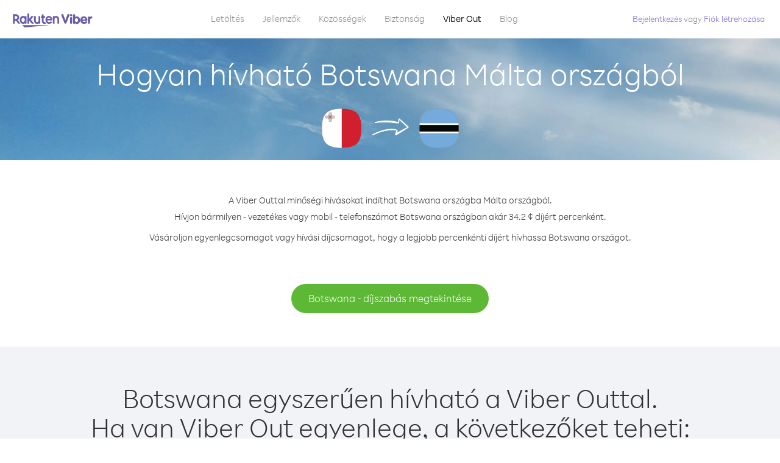

--- FILE ---
content_type: text/html; charset=UTF-8
request_url: https://account.viber.com/hu/how-to-call-botswana?from=malta
body_size: 2335
content:
<!DOCTYPE html>
<html lang="hu">
    <head>
        <title>Hogyan hívható Botswana Málta országból | Viber Out</title>
        <meta name="keywords" content="Hívó alkalmazás, alacsony díjak, olcsó hívások, külföldi hívás, nemzetközi hívás" />
        <meta name="description" content="Ismerje meg, hogyan hívható Botswana Málta országból a Viber használatával. Hívja fel barátait és családját bármilyen vezetékes vagy mobiltelefonszámon a Viberrel, jelentkezzen be ma a Viber.com webhelyen" />
        <meta http-equiv="Content-Type" content="text/html; charset=UTF-8" />
        <meta name="viewport" content="width=device-width, initial-scale=1, minimum-scale=1, maximum-scale=1, user-scalable=no" />
        <meta name="format-detection" content="telephone=no" />
        <meta name="msapplication-tap-highlight" content="no" />
        <link rel="icon" type="image/x-icon" href="/favicon.ico">
        <link rel="apple-touch-icon" href="/img/apple-touch-icon/touch-icon-iphone.png" />
        <link rel="apple-touch-icon" sizes="72x72" href="/img/apple-touch-icon/touch-icon-ipad.png" />
        <link rel="apple-touch-icon" sizes="114x114" href="/img/apple-touch-icon/touch-icon-iphone-retina.png" />
        <link rel="apple-touch-icon" sizes="144x144" href="/img/apple-touch-icon/touch-icon-ipad-retina.png" />
            <meta property="og:title" content="Hogyan hívható Botswana Málta országból | Viber Out" />
    <meta property="og:description" content="Ismerje meg, hogyan hívható Botswana Málta országból a Viber használatával. Hívja fel barátait és családját bármilyen vezetékes vagy mobiltelefonszámon a Viberrel, jelentkezzen be ma a Viber.com webhelyen" />
    <meta property="og:url" content="https://account.viber.com/how-to-call-botswana?from=malta" />
    <meta property="og:image" content="https://account.viber.com/img/splash.jpg" />

    <link rel="alternate" href="https://account.viber.com/how-to-call-botswana?from=malta" hreflang="x-default" />
<link rel="alternate" href="https://account.viber.com/ar/how-to-call-botswana?from=malta" hreflang="ar" />
<link rel="alternate" href="https://account.viber.com/en/how-to-call-botswana?from=malta" hreflang="en" />
<link rel="alternate" href="https://account.viber.com/ja/how-to-call-botswana?from=malta" hreflang="ja" />
<link rel="alternate" href="https://account.viber.com/es/how-to-call-botswana?from=malta" hreflang="es" />
<link rel="alternate" href="https://account.viber.com/it/how-to-call-botswana?from=malta" hreflang="it" />
<link rel="alternate" href="https://account.viber.com/zh/how-to-call-botswana?from=malta" hreflang="zh" />
<link rel="alternate" href="https://account.viber.com/fr/how-to-call-botswana?from=malta" hreflang="fr" />
<link rel="alternate" href="https://account.viber.com/de/how-to-call-botswana?from=malta" hreflang="de" />
<link rel="alternate" href="https://account.viber.com/hu/how-to-call-botswana?from=malta" hreflang="hu" />
<link rel="alternate" href="https://account.viber.com/pt/how-to-call-botswana?from=malta" hreflang="pt" />
<link rel="alternate" href="https://account.viber.com/ru/how-to-call-botswana?from=malta" hreflang="ru" />
<link rel="alternate" href="https://account.viber.com/be/how-to-call-botswana?from=malta" hreflang="be" />
<link rel="alternate" href="https://account.viber.com/th/how-to-call-botswana?from=malta" hreflang="th" />
<link rel="alternate" href="https://account.viber.com/vi/how-to-call-botswana?from=malta" hreflang="vi" />
<link rel="alternate" href="https://account.viber.com/pl/how-to-call-botswana?from=malta" hreflang="pl" />
<link rel="alternate" href="https://account.viber.com/ro/how-to-call-botswana?from=malta" hreflang="ro" />
<link rel="alternate" href="https://account.viber.com/uk/how-to-call-botswana?from=malta" hreflang="uk" />
<link rel="alternate" href="https://account.viber.com/cs/how-to-call-botswana?from=malta" hreflang="cs" />
<link rel="alternate" href="https://account.viber.com/el/how-to-call-botswana?from=malta" hreflang="el" />
<link rel="alternate" href="https://account.viber.com/hr/how-to-call-botswana?from=malta" hreflang="hr" />
<link rel="alternate" href="https://account.viber.com/bg/how-to-call-botswana?from=malta" hreflang="bg" />
<link rel="alternate" href="https://account.viber.com/no/how-to-call-botswana?from=malta" hreflang="no" />
<link rel="alternate" href="https://account.viber.com/sv/how-to-call-botswana?from=malta" hreflang="sv" />
<link rel="alternate" href="https://account.viber.com/my/how-to-call-botswana?from=malta" hreflang="my" />
<link rel="alternate" href="https://account.viber.com/id/how-to-call-botswana?from=malta" hreflang="id" />


        <!--[if lte IE 9]>
        <script type="text/javascript">
            window.location.replace('/browser-update/');
        </script>
        <![endif]-->
        <script type="text/javascript">
            if (navigator.userAgent.match('MSIE 10.0;')) {
                window.location.replace('/browser-update/');
            }
        </script>

    
<!-- Google Tag Manager -->
<script>(function(w,d,s,l,i){w[l]=w[l]||[];w[l].push({'gtm.start':
            new Date().getTime(),event:'gtm.js'});var f=d.getElementsByTagName(s)[0],
            j=d.createElement(s),dl=l!='dataLayer'?'&l='+l:'';j.async=true;j.src=
            'https://www.googletagmanager.com/gtm.js?id='+i+dl;f.parentNode.insertBefore(j,f);
    })(window,document,'script','dataLayer','GTM-5HCVGTP');</script>
<!-- End Google Tag Manager -->

    
    <link href="https://fonts.googleapis.com/css?family=Roboto:100,300,400,700&amp;subset=cyrillic,greek,vietnamese" rel="stylesheet">
    </head>
    <body class="">
        <noscript id="noscript">A Viber.com optimalizált élményének biztosításához engedélyezze a JavaScriptet.</noscript>

        <div id="page"></div>
        
<script>
    window.SERVER_VARIABLES = {"country_destination":{"code":"BW","prefix":"267","additional_prefixes":[],"vat":0,"excluding_vat":false,"name":"Botswana"},"country_origin":{"code":"MT","prefix":"356","additional_prefixes":[],"vat":18,"excluding_vat":false,"name":"M\u00e1lta"},"destination_rate":"34.2 \u00a2","country_page_url":"\/hu\/call-botswana","env":"prod","languages":[{"code":"ar","name":"\u0627\u0644\u0644\u063a\u0629 \u0627\u0644\u0639\u0631\u0628\u064a\u0629","is_active":true,"is_active_client":true},{"code":"en","name":"English","is_active":true,"is_active_client":true},{"code":"ja","name":"\u65e5\u672c\u8a9e","is_active":true,"is_active_client":true},{"code":"es","name":"Espa\u00f1ol","is_active":true,"is_active_client":true},{"code":"it","name":"Italiano","is_active":true,"is_active_client":true},{"code":"zh","name":"\u7b80\u4f53\u4e2d\u6587","is_active":true,"is_active_client":true},{"code":"fr","name":"Fran\u00e7ais","is_active":true,"is_active_client":true},{"code":"de","name":"Deutsch","is_active":true,"is_active_client":true},{"code":"hu","name":"Magyar","is_active":true,"is_active_client":true},{"code":"pt","name":"Portugu\u00eas","is_active":true,"is_active_client":true},{"code":"ru","name":"\u0420\u0443\u0441\u0441\u043a\u0438\u0439","is_active":true,"is_active_client":true},{"code":"be","name":"\u0411\u0435\u043b\u0430\u0440\u0443\u0441\u043a\u0430\u044f","is_active":true,"is_active_client":true},{"code":"th","name":"\u0e20\u0e32\u0e29\u0e32\u0e44\u0e17\u0e22","is_active":true,"is_active_client":true},{"code":"vi","name":"Ti\u1ebfng Vi\u1ec7t","is_active":true,"is_active_client":true},{"code":"pl","name":"Polski","is_active":true,"is_active_client":true},{"code":"ro","name":"Rom\u00e2n\u0103","is_active":true,"is_active_client":true},{"code":"uk","name":"\u0423\u043a\u0440\u0430\u0457\u043d\u0441\u044c\u043a\u0430","is_active":true,"is_active_client":true},{"code":"cs","name":"\u010ce\u0161tina","is_active":true,"is_active_client":true},{"code":"el","name":"\u0395\u03bb\u03bb\u03b7\u03bd\u03b9\u03ba\u03ac","is_active":true,"is_active_client":true},{"code":"hr","name":"Hrvatski","is_active":true,"is_active_client":true},{"code":"bg","name":"\u0411\u044a\u043b\u0433\u0430\u0440\u0441\u043a\u0438","is_active":true,"is_active_client":true},{"code":"no","name":"Norsk","is_active":true,"is_active_client":true},{"code":"sv","name":"Svenska","is_active":true,"is_active_client":true},{"code":"my","name":"\u1019\u103c\u1014\u103a\u1019\u102c","is_active":true,"is_active_client":true},{"code":"id","name":"Bahasa Indonesia","is_active":true,"is_active_client":true}],"language":"hu","isClientLanguage":false,"isAuthenticated":false};
</script>

        
                    <link href="/dist/styles.495fce11622b6f2f03e6.css" media="screen" rel="stylesheet" type="text/css" />
        
            <script src="/dist/how-to-call.bundle.64825068fc4310f48587.js"></script>
    </body>
</html>


--- FILE ---
content_type: application/javascript
request_url: https://account.viber.com/dist/5390.bundle.47f57fe69c85d9d99465.js
body_size: 18173
content:
"use strict";(self.webpackChunk=self.webpackChunk||[]).push([[5390],{65390:function(e,t,a){a.r(t),t.default={0:"Január",1:"Február",2:"Március",3:"Április",4:"Május",5:"Június",6:"Július",7:"Augusztus",8:"Szeptember",9:"Október",10:"November",11:"December","Export to Excel":"Exportálás Excelbe","Your Balance":"Egyenlege","Learn more about Viber Out":"További tudnivalók a Viber Out alkalmazásról","Name(person)":"Név","Please enter correct Email":"Adjon meg egy helyes e-mail címet",Unknown:"Ismeretlen","Old Password:":"Régi jelszó:","New Password:":"Új jelszó:","Retype New Password:":"Új jelszó újra:",To:"Címzett","Total Amount":"Teljes összeg",Date:"Dátum","Order #":"Rendelés sz.",Amount:"Mennyiség","No payment method":"Nincs fizetési mód","The password you entered is incorrect. Please try again.":"A megadott jelszó hibás. Próbálja újra.","Password must contain 6 to 20 characters.":"A jelszónak 6-20 karaktert kell tartalmaznia.","Passwords can only contain Letters, Digits and special characters.":"A jelszó csak betűket, számokat és speciális karaktereket tartalmazhat.","Passwords don't match.":"A jelszavak nem egyeznek.","Create Account":"Fiók létrehozása","Get Viber":"A Viber beszerzése",Done:"Kész","The code you inserted is expired / wrong, try again":"A beillesztett kód lejárt / rossz, próbálja újra","Please enter a valid email.":"Adjon meg egy érvényes e-mail címet.",Continue:"Folytatás","Processing Payment":"Fizetés feldolgozása","Viber Logo":"Viber logó","Viber Out":"Viber Out",Support:"Támogatás","Terms & Policies":"Feltételek és irányelvek","Please wait...":"Várjon...","Forgot Password":"Elfelejtett jelszó",Login:"Bejelentkezés","Too many wrong attempts.":"Túl sok rossz próbálkozás.","Get New Password":"Új jelszó beszerzése","Password must contain 6 to 20 characters":"A jelszónak 6-20 karaktert kell tartalmaznia","Number should contain at least 6 characters":"A számnak legalább 6 karaktert kell tartalmaznia",Logout:"Kijelentkezés",or:"vagy",Rates:"Díjak","Our rates are low whether you're calling mobile or landline phones.":"Díjaink alacsonyak, legyen szó{0} mobil vagy{0} vezetékes telefon hívásáról.","Top destinations":"Legnépszerűbb célországok","No results for:":"Nincs találat erre:","Country or phone number":"Ország és telefonszám","Recheck your number or search by country.":"Ellenőrizze újra a számot vagy keressen ország alapján.","/min":"/perc","Rates at your location":"Díjak az Ön tartózkodási helyén","Enter country":"Ország megadása","* All prices are excluding the country TAX":"* Az árak nem tartalmazzák az adott országban érvényes adókat","* All prices are including the country VAT":"* Az árak tartalmazzák az adott országban érvényes ÁFA-t ({0}%)","With Viber Out you can":"A Viber Outtal olcsón hívhat vezetékes és mobiltelefonokat a világ minden részén","Invalid number. Please recheck your number or search again by country.":"Érvénytelen szám. Ellenőrizze a számot vagy keressen újra ország alapján.","Your phone number or password was incorrect. Please try again.":"A telefonszám vagy a jelszó hibás volt. Próbálja újra.","Do not have Viber?":"Önnek még nincs meg a Viber alkalmazás? ","Download now":"Letöltés most","Invalid captcha response":"Érvénytelen képen megjelenített karakter válasz","* Rates are displayed in":"* A díjak a következőben vannak megjelenítve: {0}","Please enter a valid password.":"Adjon meg egy érvényes jelszót.","Something went wrong, please enter your phone number again.":"Valami rosszul sikerült, kérjük, adja meg újra a telefonszámát.","Get Started (title)":"Kezdés","Proceed to checkout (button)":"Tovább a fizetéshez","Have you heard about Viber Out?":"Hallott már a Viber Outról?","Check out our new low cost rates for landlines and mobile phones":"Nézze meg új, alacsony díjainkat a vezetékes és mobilhívásokhoz","Viber Out lets you make low cost phone calls to mobile and landlines, even if they're not on Viber!":"A Viber Out segítségével olcsón telefonálhat vezetékes és mobiltelefonokra akkor is, ha azok nincsenek a Viberben!","Try now":"Próbálja ki most","Per minute":"percenként",Yes:"Igen",No:"Nem","What is Viber Out?":"Mi az a Viber Out?","Viber Out rates":"Viber Out díjszabás","More rates":"További díjak","Buy Credit":"Vásárlás",From:"Hívás:","View all":"Összes megtekintése","Buy Viber Credit":"Viber egyenleg vásárlása","Show more":"Több mutatása","An error occurred while processing your payment, therefore your payment failed.":"Hiba lépett fel a fizetés feldolgozásakor, ezért a fizetés sikertelen lett.","Why did an error occur?":"Miért lépett fel hiba?","The information that you entered is incorrect. Make sure you have the correct information and try again.":"A megadott információ hibás.{0} Adja meg a helyes információkat, és próbálja újra.","You don’t have enough funds available on your card.":"Nincs elég rendelkezésre álló pénzeszköz a kártyáján.","Visit our support site for more options.":"További opciókért látogasson el ide: {0}.","support site":"támogatási webhely","Try again":"Próbálja újra",Buy:"Vásárlás",support:"támogatás","In-app purchase is not available":"Az alkalmazáson belüli vásárlás nem érhető el","To purchase Viber credit":"Viber egyenleg vásárlásához ",Call:"Hívás",min:"perc","Server error":"Kiszolgálóhiba","The server was unable to complete your request. Please try again later.":"A kiszolgáló nem tudta teljesíteni a kérést. Próbálja újra később.","We didn’t create this page yet :-)":"Még nem hoztuk létre ezt az oldalt :-)",home:"otthoni","Until we do, feel free to visit our <home> or <support> pages":"Amíg ez megtörténik, látogasson el {0} vagy {1} oldalunkra","Learn more":"További infó","Something went wrong":"Valami nem sikerült","Please try again later or contact our <support>":"Próbálja újra később vagy vegye fel velünk a kapcsolatot: {0}","More Countries":"További országok","No calls":"Nincs hívás","No Credit":"Nincs egyenleg","Rate (min)":"Díj (perc)","Duration (min)":"Időtartam (perc)","The history is not available at the moment. Please try again later.":"Az előzmények jelenleg nem érhetők el. Próbálja újra később.",Item:"Tétel","No payments":"Nincs befizetés",ID:"Azonosító","Payment Method":"Fizetési mód","More Rates":"További díjak","Checkout with":"Fizetési mód:","click here":"kattintson ide","Pay with mobile":"Fizetés mobillal","Try Viber Out (button)":"Viber Out – próbálja ki!","Please try again later or contact our <support link>":"Próbálja újra később vagy vegye fel velünk a kapcsolatot: <a{0}></a>","You just tried to call using Viber Out.":"Most kipróbálta a hívást a Viber Outtal.","Viber Out helps you save money on calls to mobile and landline numbers that are not on Viber.":"A Viber Outtal pénzt takaríthat meg a Viber-fiókkal nem rendelkező mobil- és vezetékes számokra indított hívásoknál.","Call <country> now for as low as with Viber Out credit.":"{0} most mindössze {1} áron hívható Viber Out egyenleggel.","You don't have any active plans at the moment. You can still call using Viber Out credit.":"Önnek jelenleg nincs aktív díjcsomagja. Ettől függetlenül indíthat hívásokat Viber Out egyenleggel.","Call <destination>":"{0} hívása",FREE:"INGYENES",Name:"Név",Price:"Ár","Expires on (date)":"Lejárat:","Available Destinations":"Elérhető célországok","More Destinations":"További országok","<number_of_days> day(s)":"{0} nap","You Saved":"Megtakarítás:","By using this calling plan":"A hívás díjcsomag használatával",Calls:"Hívások",Payments:"Befizetések","Your Order":"A megrendelése","MM/YY(placeholder)":"MM/YY","Card number":"Kártyaszám","Security code":"Biztonsági kód",Email:"E-mail",Address:"Cím",City:"Város","Zip code":"Irányítószám",Country:"Ország","Full name":"Teljes név","Email address":"E-mail cím","Enter address":"Cím megadása","Enter city":"Város megadása","Enter zip code":"Irányítószám megadása","Choose country":"Válasszon országot","Name is too long":"A név túl hosszú","Invalid card number":"Érvénytelen kártyaszám","Invalid CVC":"Érvénytelen kártyaellenőrző szám","Invalid expiration date":"Érvénytelen lejárati dátum","Get <minutes> min for <cost>":"{0} perc beszerzése {1} áron","Save <money_saving>":"{0} megtakarítás","More Plans":"További csomagok","Buy now":"Vásárlás most",Minutes:"Perc","Valid for 1 year":"*Érvényes 1 évig","Your Active Calling Plans":"Az aktív hívás díjcsomagjai","<min_left> min left":"{0} perc maradt",Status:"Állapot","<plan_min> min total":"{0} perc összesen","Enter your coupon code to redeem it":"Adja meg a kuponkódot a beváltáshoz","Your coupon code":"Kuponkód","Scan QR":"QR leolvasása","Invalid Coupon Code":"Érvénytelen kuponkód","<credit amount> Credit":"{0} egyenleg","<plan amount> Credit":"{0} díjcsomag","Subject to Terms of use":'Vonatkoznak rá a <a href="{0}">Használati feltételek</a>',"Coupon redeem error message":"Hoppá! Ezt a kupont nem tudjuk hozzáadni a fiókjához. Már lejárt vagy már beváltották.",OK:"OK","Coupon Unavailable page title":"Nagyon örülünk, hogy érdekli Önt ez a lenyűgöző ajánlat!","Coupon Unavailable page description":"A kupon beváltásához meg kell nyitni a hivatkozást egy a Viber legfrissebb verzióját futtató mobileszközön.","Coupon Unavailable mobile page title":"Egy lépésre van a Viber Out kupon beváltásától","Coupon Unavailable mobile page description":"A kupon beváltásához ügyeljen arra, hogy a Viber legfrissebb verzióját futtassa. Az alábbi gombot megnyomva váltsa be a kódot, vagy adja meg a kódot a manuálisan a Viber Out képernyőről.","Have Viber? Scan coupon":"Van Vibere? Olvassa le a kupont.","Get Viber Now(link)":"A Viber beszerzése most","Get Coupon(button)":"Kupon megszerzése","Get Viber(button)":"A Viber beszerzése","Coupon code: (code)":"Kuponkód: {0}","Redeem failed(title)":"Beváltás sikertelen","Redeem failed(text)":'Nem tudtuk megnyitni a kupont a Viber alkalmazásban. Olvassa be a kódot a Viber QR-kódolvasóval (a "Továbbiak" képernyőn).',"Valid for":"Érvényes:","Secure Payment by <company>":"Biztonságos fizetés:","Remove(link)":"Eltávolítás","Enter Card Details":"Adja meg a kártya adatait","American Express (card name)":"American Express","3 digits on the back of your credit card":"3 számjegy a hitelkártya hátoldalán","4 digits on the front of your credit card":"4 számjegy a hitelkártya előoldalán","Enter the ZIP/Postal code for your credit card's billing address":"Adja meg a hitelkártya számlázási címének irányítószámát","Your Card Details":"A kártya adatai","Enter Your Details":"Adja meg adatait","Name on card":"Név a kártyán","Payment Failed (short title)":"Fizetés sikertelen","We're sorry, your payment has been declined. Please contact your bank or use another card.":"Sajnos a fizetést a rendszer elutasította. Vegye fel a kapcsolatot a bankjával, vagy használjon másik kártyát.","Something went wrong during the payment process. Please try again or choose another payment option.":"Valami nem sikerült a fizetési folyamat során. Próbálja újra, vagy válasszon másik fizetési opciót.","Expiry date":"Lejárat dátuma",Blog:"Blog","What country do you want to call?":"Melyik országot szeretné hívni?","With Viber Out you can reach anyone, even if they don't have Viber.":"A Viber Outtal bárkit elérhet, még olyanokat is, akiknek nincs Viberjük.","How does it work?":"Hogyan működik?","Download and open Viber":"Töltse le és nyissa meg a Vibert","Buy credit or a calling plan":"Vásároljon egyenleget vagy hívás díjcsomagot","Buy pay-as-you go credit or save money with a calling plan to your favorite destination":"Vásárolhat csak híváskor felhasznált egyenleget vagy kedvenc célországa hívásához takarékos díjcsomagot is","Start calling":"Kezdje meg a hívást","Dial any number or just choose the Viber Out option on your friend's info screen":"Tárcsázzon bármilyen számot vagy csak válassza a Viber Out opciót a barátai információs képernyőjén","Do not have Viber yet?":"Még nincs Vibere?","Why should I use Viber Out?":"Miért használjam a Viber Outot?","Why use description":"Barátai, családja, kollégái és mások felhívása nem maradhat el csak azért, mert túl drága!","Viber is connected to your phone book. Reach your contacts instantly!":"A Viber össze van kapcsolva a telefonkönyvével. Partnereit azonnal elérheti!","High quality sounds ensures that your calls are crystal clear!":"Kiváló minőségű hang biztosítja a kristálytiszta hívásokat!","Save money with our low rates and call literally anywhere":"Takarítson meg pénzt alacsony percdíjainkkal, és telefonáljon szó szerint bárhova","Watch Video (button)":"Videó megtekintése","Unlimited (calling plan)":"Korlátlan","Get Unlimited min for <price>":"Korlátlan percek beszerzése {0} összegért","from <rate>":"{0} díjtól","for free":"ingyen","No commitment, No connection fee":"Nincs elköteleződés, nincs kapcsolódási díj","Pre-paid packages to get you started":"Előre fizetett csomagok a kezdéshez","Buy Viber Out credit to call any number in the world even if they don't have Viber":"Vásároljon Viber Out egyenleget, hogy bármilyen telefonszámot felhívhasson a világban","Buy Now (button)":"Vásárlás most","Never run out of credit":"Soha ne fusson ki az egyenlegből","Would you like to automatically add <money amount> to your account when your balance drops below <money amount>?":"Szeretne automatikusan hozzáadni {0} összeget a fiókjához, amikor az egyenleg {1} alá csökken?","No thanks (button)":"Nem, köszönöm","Please don't show me this again":"Ne mutassa ezt újra","Rates for calling <destination>":"Díjak {0} hívásához","More Rates (link)":"További díjak","Less Rates (link)":"Kevesebb díjak","Free (product)":"Ingyenes","Call any destination(title)":"Bármilyen célország hívása","Browse low rates to literally every destination on the planet!":"Böngéssze az olcsó percdíjakat szó szerint a bolygó minden célországába!","30-day plan (title)":"30 napos díjcsomag","<minutes amount> min":"{0} perc","View destinations (link)":"Célországok megtekintése","One-time payment":"Egyszeri fizetés","Use within <cycle> days":"Felhasználás {0} napon belül","Call mobile and landline":"Mobil és vezetékes számok hívása","Call mobile":"Mobil hívása","Call landline":"Vezetékes számok hívása","Monthly subscription renewal":"Havi előfizetés megújítása","Cancel anytime!":"Bármikor lemondható!","Monthly Subscription plan (title)":"Havi előfizetéses díjcsomag","What is a 30-day calling plan (description)":"A 30 napos hívás díjcsomag nemzetközi hívások lebonyolítását teszi lehetővé a Viber alacsony díjaival a kiválasztott célországokba 30 napon át.","Ideal for:":"Ideális a következő esetekben:","Available destinations (title)":"Elérhető célországok","Credit plan (title)":"Egyenleg díjcsomag","Call anywhere (title)":"Hívás bárhova","Get <amount> Extra (short title)":"{0} extra megszerzése","View rates":"Díjakat néz","Pay as you go":"Fizetés használat szerint","Low international calling rates":"Alacsony nemzetközi hívásdíjak","What is credit plan?":"Mi az egyenleg díjcsomag?","What is credit plan? (description)":"A Viber Out egyenleg hozzáadódik az egyenlegéhez, amikor valamilyen összegben vásárol. A egyenleggel a Viber alacsony tarifáival indíthat hívásokat a világ bármely országába.","How do credits work?":"Hogyan működik az egyenleg?","How do credits work? (description)":"Ha van Viber Out egyenlege, bármilyen célországot felhívhat, amíg az el nem fogy. Ha további hívásokat szeretne indítani, töltse fel az egyenleget!","Credit plan ideal for (description)":"Ha csak ritkán indít nemzetközi hívásokat, válasszon egy egyenleg díjcsomagot. Nincs elkötelezettség - csak akkor kell feltölteni az egyenleget, ha többet szeretne telefonálni. A csomag az összes célországba érvényes!","What is the monthly subscription plan?":"Mi a havi előfizetéses díjcsomag?","Monthly plan (description)":"A havi előfizetéses díjcsomag egy hónapig biztosítja a nemzetközi vezetékes és mobiltelefonszámoknak alacsony díjakkal történő hívását anélkül, hogy bármikor is meg kellene újítani a díjcsomagot. A havi előfizetéses konstrukcióval az eddigi hívásait olcsóbban bonyolíthatja le.","Can I cancel my subscription?":"Le tudom mondani az előfizetést?","Yes, you can cancel your subscription at any time.":"Igen, az előfizetést bármikor lemondhatja.","Ideal for monthly (description)":"Ha gyakran hív vagy a jövőben gyakran kell hívnia bizonyos célországokat, ez az Önnek való díjcsomag. Választhat a korlátlan és az adott percmennyiséget tartalmazó előfizetés között, és jelentős megtakarítást érhet el a Viber egyébként is alacsony díjaival.","Worth ~<max_min> min to call <country_name> landline":"<strong>~{0} perc</strong> beszélgetést jelent {1} vezetékes számaira","Worth ~<max_min> min to call <country_name> mobile":"<strong>~{0} perc</strong> beszélgetést jelent {1} mobilszámaira","Save <money_saving>%":"{0}% megtakarítás","Choose your favorite calling option":"Válassza ki a kedvenc hívási opcióját","Expires on:":"Lejárat:","MY ACCOUNT (title)":"SAJÁT FIÓK","ACCOUNT (section)":"FIÓK","ACTIVITY (section)":"TEVÉKENYSÉG","SETTINGS (section)":"BEÁLLÍTÁSOK","Overview (section)":"Áttekintés","Calling plans (section)":"Hívás díjcsomagok","Credit (section)":"Egyenleg","Personal info (section)":"Személyes információ","Password & security (section)":"Jelszó és biztonság","Payment settings (section)":"Fizetési beállítások","My calling options (title)":"Saját hívási opciók","You have frozen credit!":"Befagyasztott egyenlege van!","Un-freeze (link)":"Feloldás","<num_active_plans> plans":"{0} díjcsomag","<plans_number> plans":"{0} díjcsomag|{0} díjcsomag","View plans (link)":"Díjcsomagok megtekintése","Buy Plan (button)":"Díjcsomag vásárlása","Monthly subscription":"Havi előfizetés","No plans":"Nincs díjcsomag","Recent calls":"Legutóbbi hívások","More destinations":"Még több célország","Renews date: <renew_date>":"Megújítás dátuma: {0}","Cancel plan (button)":"Díjcsomag lemondása","Reactivate plan (button)":"Díjcsomag újraaktiv","This plan was canceled":"Ez a díjcsomag le lett mondva","No monthly plans (title)":"Takarítson meg pénzt az eddig is bonyolított hívásokon a havi előfizetéses díjcsomaggal.","My credit":"Saját egyenleg","My frozen credit (title)":"Saját befagyasztott egyenleg","You have frozen credit.":"Befagyasztott egyenlege van.","Pre-paid packages (title)":"Előre fizetett csomagok","Prepaid packs title":"Vásároljon Viber Out egyenleget, hogy bármilyen telefonszámot felhívhasson a világban a Viber alacsony díjaival.","Payment history":"Fizetési előzmények","Calls history":"Hívásnapló","Personal info":"Személyes információ","Old password":"Régi jelszó","New password":"Új jelszó","Retype new password":"Új jelszó újra","Save (button)":"Mentés","Profile picture":"Profilkép","Phone number":"Telefonszám","Renew automatically when balance falls below <amount>":"Automatikus megújítás, amikor az egyenleg {0} alá csökken","All calls history":"Teljes hívásnapló","Confirm your purchase":"Erősítse meg a vásárlást","<cost> Viber Credit":"{0} Viber egyenleg","<plan_display_name> - Monthly subscription plan":"{0} - Havi előfizetéses díjcsomag","Amount: <price>":"Összeg: {0}","Continue with <cc_name>":"Folytatás: {0}","Change credit card (link)":"Hitelkártya módosítása","Cancel (button)":"Mégse","Select another method":"Másik mód választása","Thank you for your purchase!":"Köszönjük a vásárlást!",'"<plan_display_name>" subscription plan was added successfully to your account':'A(z) "{0}" előfizetéses csomag sikeresen hozzá lett adva a fiókhoz',"Check my balance (button)":"Saját egyenleg ellenőrzése","Download Viber now to get started":"Töltse le a Vibert most a kezdéshez","Payment failed!":"Fizetés sikertelen!","Payment failed! (title)":"A hitelkártyája nem lett megterhelve ezzel a tranzakcióval. A fizetés folytatásához kattintson a ‘Próbálja újra’ lehetőségre, és adja meg az információkat vagy válasszon másik fizetési módot.","Already have a Viber Out account? Log in":'Már van Viber Out fiókja?<a href="{0}">Jelentkezzen be</a>',"Enter your phone number to get started":"Adja meg a telefonszámát a kezdéshez","Enter your Viber phone number":"Adja meg a Viber telefonszámát","A code was sent to your phone via Viber message. Please open your Viber and enter the code below:":"Egy kód lett elküldve a telefonjára Viber-üzenetben.<br><span>Nyissa meg a Vibert, és írja be a kódot alább:</span>","A code was sent to your phone via SMS. Please enter it below:":"Egy kód lett elküldve a telefonjára SMS-ben.<br><span>Adja meg alább:</span>","Resend code (link)":"Kód újraküldése","You have exceeded the maximum amount of code entry attempts. Please contact support":'Túllépte a kód beírására engedélyezett próbálkozások maximális számát. Vegye fel a kapcsolatot a <a href="{0}">támogatással</a>',"Activate via Voice Call (link)":"Aktiválás hanghívással","Back (button)":"Vissza","Enter email (label)":"E-mail cím megadása","Enter password (label)":"Jelszó megadása","Retype password (label)":"Jelszó újra","Remember me (label)":"Emlékezzen rám","Send me updates about new features, products and offers from Viber, its affiliates and third party partners.":"Kérek értesítést a Viber, társvállalatai és külső partnerei által biztosított új funkciókról, termékekről és ajánlatokról.","Select this option to receive unique offers just for you!":"Válassza ki ezt az opciót, hogy egyedi ajánlatokat küldhessünk Önnek!","Log In (title)":"Bejelentkezés","New to Viber Out? Create Account":'Még nem ismeri a Viber Outot? <a href="{0}">Fiók létrehozása</a>',"Forgot password? (link)":"Elfelejtette a jelszót?","Log in (button)":"Bejelentkezés","Reset your password (title)":"Jelszó visszaállítása","Total: <cost>":"Összesen:","Weak (pass)":"Gyenge","Medium (pass)":"Közepes","Strong (pass)":"Erős","Login invalid phone error":"A megadott szám nem érvényes. Ellenőrizze a számot, és próbálkozzon újra.","30-day plans (title)":"30 napos díjcsomagok","Monthly subscription plans (title)":"Havi előfizetéses díjcsomagok","Search for Rates (short button title)":"Díjak keresése","How to call <destination_name>":"Hogyan hívható {0}","No matter where you are, with Viber Out you can make quality calls to <destination_name>.":"Nem számít, hol van éppen, a Viber Outtal minőségi hívásokat indíthat {0} országba.","Call any number in <destination_name> - landline or mobile! - starting from only <lowest_rate> per minute.":"Hívjon bármilyen - vezetékes vagy mobil - telefonszámot {0} országban akár {1} díjért percenként.","Buy credit packages or a calling plan to get the best rates per minute to <destination_name>.":"Vásároljon egyenlegcsomagot vagy hívási díjcsomagot, hogy a legjobb percenkénti díjért hívhassa {0} országot.","View Rates to <destination_name> (button)":"{0} - díjszabás megtekintése","View Rates (button)":"Díjszabás megtekintése","Calling <destination_name> with Viber Out is easy.":"{0} egyszerűen hívható a Viber Outtal.","Once you have Viber Out credits, you can:":"Ha van Viber Out egyenlege, a következőket teheti:","Dial the number from the Viber dial pad.":"Hívhatja a számot a Viber tárcsázóval.","To call <destination_name> from abroad, dial as follows:":"{0} külföldről történő hívásához írja be a számot az alábbiak szerint:","Select the contact in Viber and call from their info screen":"Kiválaszthatja a névjegyet a Viberben, és felhívhatja az információs képernyőről",'Select "Viber Out Call" from the conversation header':"Válassza ki a „Viber Out hívás” lehetőséget a párbeszédablak fejlécében","Local Number":"Helyi szám","Tips for calling <destination_name> from abroad":"Tippek {0} hívásához külföldről","Viber Out gives you more call time for less money. Choose from one of our flexible, low-rate calling options:":"A Viber Out több hívásidőt biztosít kevesebb pénzért. Válasszon rugalmas, alacsony díjazású hívási opcióink közül:","Credit packages":"Egyenlegcsomagok","Credit package (description)":"A Viber Out egyenleg hozzáadódik az egyenlegéhez, amikor valamilyen összegben vásárol. A egyenleggel a Viber alacsony tarifáival indíthat hívásokat a világ bármely országába.","30-day calling plans (title)":"30 napos hívás díjcsomagok","Monthly subscription plans (description)":"A havi előfizetéses díjcsomag biztosítja a nemzetközi vezetékes és mobiltelefonszámoknak alacsony díjakkal történő hívását anélkül, hogy bármikor is meg kellene újítani a díjcsomagot. A havi előfizetéses konstrukcióval az eddigi hívásait olcsóbban bonyolíthatja le","Search for More Destinations (button)":"További célországok keresése","How to call <country_origin> from <destination_name>":"Hogyan hívható {0} {1} országból","With Viber Out you can make quality calls to <destination_name> from <country_origin>.":"A Viber Outtal minőségi hívásokat indíthat {0} országba {1} országból.","To call <destination_name> from <country_origin>, dial as follows:":"{0} {1} országból történő hívásához írja be a számot az alábbiak szerint:","Tips for calling <destination_name> from <country_origin>":"Tippek {0} hívásához {1} országból","Discover our low calling rates for any destination of your choice":"Ismerje meg a minden célország irányába alacsony árainkat","Rates starting from":"Díjak - akár","Rates from (small title)":"Díjak - akár","You already own this plan.":"Ön már rendelkezik ezzel a csomaggal.","Please select another plan or credit.":"Válasszon egy másik díjcsomagot vagy egyenleget.","View Options (button)":"Opciók megtekintése","Suggested plans header description":"Válasszon díjcsomagot, ha még több pénzt szeretne megtakarítani kedvenc célországainak hívásakor.","You can cancel at any time!":"Az előfizetést bármikor lemondhatja!","Save up to <amount> (label)":"Megtakarítás akár","By using this plan":"A díjcsomag használatával","Renews every (label)":"Megújul minden","Renewal date (label)":"Megújítás dátuma","Manage Plan (button)":"Díjcsomag kezelése","Cancel Plan (button)":"Díjcsomag lemondása","Cancel Plan (title)":"Díjcsomag lemondása","Calling plan cancel description":"A következő megújítási napon nem számítunk fel külön díjat. A díjcsomagot addig használhatja. A díjcsomag lejárata: {0}.","Calling plan cancel description 2":"Biztosan lemondja a díjcsomagot?","You have cancelled this plan.":"Lemondta ezt a díjcsomagot.","This plan will expire on <renew_date>":"A díjcsomag lejárata: {0}","Reactivate Plan (button)":"Díjcsomag újraaktiv","No Plans description":"Jelenleg nincs elérhető díjcsomag. Nézze át a többi hívási lehetőséget.","Subscription plan (title)":"Előfizetéses díjcsomag","price per cycle (short)":"{0}/{1}","price per cycle (wide)":"{0} / {1}","Get <price> free":"{0} megszerzése ingyen","Account Apple plan purchase error title":"Ezt a díjcsomagot Apple-fiók segítségével vásárolta. A lemondáshoz jelentkezzen be az Apple-fiókba.","Account Android plan purchase error title":"Ezt a díjcsomagot Google-fiók segítségével vásárolta. A lemondáshoz jelentkezzen be a Google Play-fiókba.","Cancel anytime (title)":"Bármikor lemondható","Features (menu item)":"Jellemzők","Security (menu item)":"Biztonság","Company (footer column)":"Vállalat","Brand Center (footer link)":"Márkaközpont","Careers (footer link)":"Állások","Privacy Policy (footer link)":"Adatvédelmi szabályzat","Download (footer column)":"Letöltés","About Viber (footer link)":"A Viber névjegye","Choose your country (title)":"Válasszon országot","Phone number (progress bar title)":"Telefonszám","Verification (progress bar title)":"Ellenőrzés","Payment (progress bar title)":"Fizetés","Checkout subscription notice":"Ne aggódjon, az előfizetést bármikor lemondhatja.","Get <amount> bonus credit for FREE":"{0} bónusz INGYEN","<amount> + <free amount> FREE":"{0} <span>+ {1} INGYEN</span>","Make calls to any number":"Hívások indítása bármilyen számra","Credit <credit>":"Egyenleg: {0}","Total cost <price>":"Teljes költség: {0}","Enter your phone number so we can identify your Viber Out account":"Adja meg a telefonszámát, hogy azonosíthassuk Viber Out fiókját","Unlimited minutes (title)":"Korlátlan percmennyiség","<minutes> minutes":"{0} perc","Landlines (plan type)":"Vezetékes","Mobiles (plan type)":"Mobil","Landlines, Mobiles (plan types)":"Vezetékes, mobil","No commitment. Cancel anytime.":"Nincs elkötelezettség. Bármikor lemondható.","<money_saving>% savings compared to standard Viber Out rates":"<span>{0}% megtakarítás</span> a normál Viber Out hívásdíjakhoz képest","Ios subscription paragraph 1":"Ez a díjcsomag meghatározott irányba lebeszélhető perceket tartalmaz. Az előfizetés automatikusan megújul mindaddig, amíg ki nem kapcsolja az automatikus megújítást (legkésőbb az aktuális előfizetési periódus lejárata előtt 24 órával).","Ios subscription paragraph 2":"A díjat a vásárlás megerősítése után az iTunes-fiókra terheljük. A megújítást az aktuális időszak lejárata előtti 24 órában terheljük a fiókra.","Ios subscription paragraph 3":"Az előfizetés kezeléséhez menjen az Apple ID fiókbeállításokhoz, és válassza ki vagy kapcsolja ki az automatikus megújítás opciót a vásárlás után.","Ios subscription paragraph 4":'*Nem vonatkozik a speciális, prémium és nem földrajzi (nem helyhez kötött) számokra. A csomagra a <a href="{0}">tisztességes használat irányelvei</a> vonatkoznak.',"Terms and conditions (link)":"Feltételek","Privacy policy (link)":"Adatvédelmi szabályzat","Subscription details (title)":"Előfizetés részletei","What is VO paragraph 1":"A Viber Out egy voice-over IP (VoIP) szolgáltatás, amellyel <mark>a legalacsonyabb díjért hívhat bármilyen - otthoni vagy külföldi - telefonszámot!</mark>","What is VO paragraph 2":"Bármilyen <mark>vezetékes vagy mobilszámot</mark> felhívhat - legyen az helyi vagy távoli -, akár Viberrel nem rendelkező partnereket is. Egyszerűen csak vásároljon kedvező díjért egyenleget online, és élvezze az előre fizetett és virtuálisan korlátlan telefonálás előnyeit a hazai és nemzetközi vezetékes és mobilszámok irányába.","What is VO paragraph 3":"A Viber Out a mindennapi hívásokhoz és a cégek közötti kommunikációhoz is ideális, a drága szolgáltatókhoz képest olcsó alternatív megoldás. A <mark>Viber Out által biztosított kiváló minőségű hangot</mark> mobileszközön, PC-n és Mac-en is élvezheti. Használja a legköltséghatékonyabb online hívásszolgáltatást!","Calling abroad?":"Külföldi számot hív?","Unlimited description":'Nem vonatkozik a speciális, prémium és nem földrajzi (nem helyhez kötött) számokra. A korlátlan percmennyiséget tartalmazó csomagokra a <a href="{0}">tisztességes használat irányelvei</a> vonatkoznak.',"International calling cards":"Nemzetközi hívókártyák","Viber Outs prepaid calling cards let you reach anyone, even if they dont have Viber.":"A Viber Out előre feltöltött hívókártyáival bárkit elérhet, még olyanokat is, akiknek nincs Viberjük.","Purchase credit with no hidden fees.":"Vásároljon kreditet rejtett költségek nélkül.","Choose the best calling plan suited for your needs.":"Válassza ki az igényeinek legmegfelelőbb díjcsomagot.","Make calls to any landline or mobile number in the world!":"Hívjon bármilyen vezetékes és mobilszámot a világon!","<country name> Calling Cards":"{0} hívókártyák","Pre-paid <country name> phone cards to get you started":"Előre feltöltött {0} telefonkártyák a kezdéshez","Buy a Viber Out international calling card to call any landline or mobile number in the world.":"Vásároljon Viber Out nemzetközi hívókártyát, és hívjon bármilyen vezetékes és mobilszámot a világon.","World Credit(short title)":"Nemzetközi egyenleg","Most popular(short title)":"Legnépszerűbb","<min> mins*":"{0} perc*","Unlimited mins*":"Korlátlan perc*","Unlimited mins":"Korlátlan perc","Subscription(short title)":"Előfizetés","Choose a country (short title)":"Válasszon országot","How To Call Abroad - <line break>International Calling":"A külföldi hívás módja - {0}Nemzetközi hívások","How to call widget (title)":"Nemzetközi hívás indítása adott országból egy másikba","How to call widget (description)":"Egyszerűen csak válassza ki a felhívni kívánt országot. Mi megadjuk az ország előhívószámát, így csak a telefonszámot kell beírnia a Viber tárcsázó használatával.","How to call widget (tip text)":"Hívja a kívánt számot a Viber tárcsázóval. {0} hívásához írja be az alábbiakat a Viber tárcsázóban: {1} + helyi szám.","Calling to (label)":"Hívás:","How to call widget (bottom title)":"A nemzetközi hívások indítása egyszerű a Viber Out olcsó hívási szolgáltatásával!","How to call widget (bottom description 1)":"A Viber Outtal minőségi hívásokat indíthat bármelyik országba, és bármelyik számot felhívhatja, legyen az vezetékes vagy mobil.","How to call widget (bottom description 2)":"Vásároljon egyenlegcsomagot vagy hívási díjcsomagot a legjobb percenkénti díjakért.","How to call tips (title)":"Tippek az olcsó nemzetközi hívásokhoz","Monthly Subscription Plan (title)":"Havi előfizetéses díjcsomag","<num of minutes> min*":"{0} perc*","Unlimited min*":"Korlátlan perc*","Use within <formatted cycle>":"Felhasználás eddig: {0}","Redeem coupon by <date>":"Kupon beváltási határideje: {0}","Welcome offer (title)":"Üdvözlő ajánlat","Get <cycle> for <price> (button)":"{0} beszerzése {1} áron","Get <cycle> for FREE (button)":"{0} beszerzése INGYEN","<price per cycle>. Cancel anytime (title)":"{0} utána. Bármikor lemondható","Countries(short link)":"Országok","Available countries / regions(title)":"Elérhető országok / régiók","Call mobile in:(sub-title)":"Mobil hívása itt:","Call landline in:(sub-title)":"Vezetékes szám hívása itt:","Call mobile and landline in:(sub-title)":"Mobil és vezetékes szám hívása itt:","The credit was added successfully to your account":"Az egyenleg sikeresen hozzá lett adva a fiókjához","Make International Calls to Anyone":"Hívjon bárkit bárhol a világon","Why Viber Out?":"Miért válassza a Vibert?Miért a Viber Out?","High Quality (title)":"Kiváló minőség","Make crystal clear calls. (subtitle)":"Kristálytiszta hívások.","Affordable (title)":"Elérhető árú","Call literally anywhere at low rates. (subtitle)":"Telefonáljon szó szerint bárhová, alacsony percdíjakon.","Simple (title)":"Egyszerű","Reach people and businesses instantly! (subtitle)":"Érjen el azonnal embereket és vállalatokat!","Our new offers (title)":"Új ajánlataink","Make <num of minutes> Worldwide Calls (title)":"Kimenő hívások {0} világszerte","<num of countries> countries for <price for cycle> (subtitle)":"{0} ország <strong>{1}</strong> percdíjért","Call World (title)":"Hívja a világot","<min> mins":"{0} perc","Worldwide calls, one amazing price!":"Nemzetközi hívások, egyetlen lenyűgöző át!","Available on Android, iOS and Desktop":"Elérhető Android és iOS rendszerekre, valamint asztali számítógépekre.","Call Anyone You Want":"Hívj fel bárkit, akit csak akarsz","Get Your Coupon (button)":"Kupon megszerzése","Reach anyone in the world with Viber Out":"A Viber Out segítségével bárkit felhívhatsz az egész világon","Now you can also use Viber to call people on their mobile and landline phones.":"A Viberrel most már mobilon és vezetékes telefonon is hívhatsz bárkit.","Coupon added! (label)":"Kupon hozzáadva!","Regular price":"Normál ár","Starting <date>":"{0} indítása","For the first <cycle>":"Az első {0}","Make Unlimited Worldwide Calls (title)":"Korlátlan számú Nemzetközi hívást kezdeményezhet","World Calling Cards (title)":"Világhívó kártyák","Pre-paid World phone cards to get you started (title)":"Előre fizetett világhívó kártyák az induláshoz","Confirmation (title)":"Megerősítés","Enter your phone number below.":"Adja meg a telefonszámát","Make sure this number is correct - it's where we'll add your purchase.":"<strong>Ellenőrizze, hogy helyes-e ez a szám</strong> - ehhez adjuk hozzá a vásárlást.","Your purchase was successfully added to your number.":"A kupon sikeresen hozzá lett adva fiókjához","Want an even faster checkout next time? Create your account here.":'A következő alkalommal még gyorsabb fizetést szeretne? <a href="{0}">Hozz létre itt fiókot.</a>',"Send me receipts to this email (placeholder)":"Küldjön nekem e-mailt","Send (button)":"Küldés","Download Viber and start calling!":"Töltse le a Viber szoftvert és kezdje el a hívást!","Thanks! We'll send your receipt to this email.":"Köszi! Számláját elküldjük erre az e-mail címre.","We sent your receipt to your email!":"Elküldtük a számláját az email címére.","This subscription is on hold (title)":"Ez az előfizetés várakoztatásban van","Welcome back (title)":"Üdv újra","The free trial is only available once.":"Az ingyenes próbaverzió csak egyszer érhető el.","The good news is that you can still get your order at an amazing price!":"A jó hír az, hogy megrendelésed továbbra is elképesztő áron kaphatod meg!","First <trial cycle>":"Első {0}","<price per cycle> after":"{0} utána","Free <cycle> trial (button)":"Ingyenes {0}","One-time special offer (title)":"Egyszeri ajánlat","Free trials are only available once for each customer.":"* <strong>Ügyfelenként</strong> csak egy ingyenes próba vehető igénybe.","LIMITED OFFER (label)":"KORLÁTOZOTT AJÁNLAT","Sorry, Viber Out isn't available in your country.":"Sajnáljuk, a Viber Out nem érhető el az Ön országában.","We are sorry, your plan doesn't support calls to this country.":"Sajnáljuk, az előfizetése nem támogatja az ebbe az országra irányuló hívásokat.","You are trying to call from a number that's expired.":"Olyan telefonszámról próbál hívni, amely lejárt.","You can always get another number and make calls from there.":"Mindig kaphat másik számot, és onnan kezdeményezhet hívásokat.","Get a new number (button)":"Új szám megszerzése","Get Viber Out (button)":"Viber Out megszerzése","If you want, you can get VO credit.":"Ha kívánja, vásároljon VO-kreditet.","Get a new <country> number":"Új szám {0} megszerzése","Only <price>":"Csak {0}",month:"hónap","Cancel subscription? (title)":"Törli az előfizetést?","Your subscription is still good through the end of your billing cycle on <date>. You can reactivate it at any time before this date.":"Előfizetése a számlázási ciklus ({0}) végéig használható. Ezen időpont előtt bármikor újból aktiválhatja.","Start Your Trial":"Próbáld ki ingyen","<cycle> free trial,":"Ingyenes {0} próbaverzió,","Then <price per cycle>":"Majd {0}","Visa and MasterCard (card names)":"Visa és MasterCard","Purchase history (title)":"Vásárlások","Call your friends and family today.":"Hívja a barátait és a családját még ma.","Calling plan (label)":"Hívás díjcsomag","Your payment will be charged to your iTunes Account at confirmation of purchase. Manage your subscription anytime by going to your Apple ID account settings.":"A befizetését a vásárlás megerősítése után az iTunes-fiókra terheljük. Előfizetését az Apple ID fiókbeállításokba lépve bármikor kezelheti.","This calling plan gives you a bundle of minutes to call specific destinations for <currency><price> every <subscription period>. You can cancel anytime and you won't be charged again in the next billing period. Your subscription will be live until the end of your current payment cycle.":"Ez a díjcsomag meghatározott irányokba lebeszélhető perceket tartalmaz {0}-ig minden {1}-n. A díjcsomagot bármikor lemondhatja, mely esetben nem keletkezik fizetési kötelezettsége a következő számlázási időszakban. Az előfizetése a jelenlegi fizetési ciklus végéig él.","This calling plan gives you a bundle of minutes to call specific destinations. After the first <cycle> discount, you'll automatically be charged <currency><price> for a full subscription.":"Ez a díjcsomag meghatározott irányokba lebeszélhető perceket tartalmaz. <strong>Az első {0} kedvezmény után automatikusan megterheljük {1} a teljes előfizetést.</strong>","This calling plan gives you a bundle of minutes to call specific destinations. You can cancel any time within the first <trial period>, and you will not be charged! After the free <trial period>, you'll automatically be charged <currency><price> for a full subscription.":"Ez a díjcsomag meghatározott irányokba lebeszélhető perceket tartalmaz. <strong>Bármikor lemondhatja az első {0} időszakban, és nem kell fizetnie! Az első kedvezményes {0} után automatikusan megterheljük {1} a teljes előfizetést.</strong>","Communities (menu item)":"Közösségek","Your subscription will pause from <date>":"Az előfizetése szüneteltetésének kezdete: {0}","Your subscription is paused until <date>":"Az előfizetése szüneteltetésének vége: {0}","Resume (button)":"Újraindítás","Your subscription will pause starting <date>.":"Az előfizetése szüneteltetésének kezdete: {0}","Your subscription is now paused until <date>.":"Az előfizetése szüneteltetésének vége: {0}","Payment (title)":"Fizetés","Billing in <currency>: <price | price by cycle>":"Számlázás ({0}): {1}","Auto top-up when my credit is below <currency><top_up_balance>":"Automatikus feltöltés, amikor az egyenlegem kisebb, mint {0}{1}","Payment successful!":"Sikeres fizetés!","A <currency><credit amount> credit was added to your account.":"{0}{1} jóváírás történt a fiókjához.","Would you like to automatically top-up your credit when it’s below <currency><top_up_balance>?":"Szeretné automatikusan feltölteni az egyenlegét, amikor az kisebb, mint {0}{1}?","You can cancel any time.":"Bármikor lemondhatja!","Yes, allow auto top-up (button)":"Igen, az automatikus feltöltés engedélyezése","No, thanks (button)":"Nem, köszönöm","A <currency><credit amount> + <currency><free credit bonus> free credit was added to your account.":"{0}{1} jóváírás + {2} ingyenes jóváírás történt a fiókjához.","Your account will auto top-up when credit is below <currency><amount>.":"A fiókja automatikusan feltöltésre kerül, amikor az egyenlege kisebb, mint {0}{1}.","Disable (button)":"Letiltás","Are you sure you want to disable your auto top-up?":"Biztosan le szeretné tiltani az automatikus feltöltést?","Disable auto top-up (button)":"Automatikus feltöltés letiltása","Keep auto top-up (button)":"Automatikus feltöltés megtartása","Your account's auto top-up is now disabled":"A fiókja automatikus feltöltése jelenleg nem engedélyezett","Your purchase history is unavailable right now.":"A vásárlási előzményei jelenleg nem elérhetők.","Please try again later.":"Próbálja újra később.","Auto top-up (label)":"Automatikus feltöltés","World credit top-up failed":"Sikertelen nemzetköziegyenleg-feltöltés","Looks like there was an issue with your payment.":"Úgy néz ki, probléma volt a fizetésével.","Try again so you don't run out of credit":"Próbálja újra, hogy ne fusson ki az egyenlegéből","<amount> of your World credit froze on <date>":"World egyenlegéből {0} befagyasztásra került ekkor: {1}","Unfreeze credit":"Befagyasztás feloldása","<amount> were added to your account!":"{0} hozzá lett adva a fiókjához!","Renews on":"Megújítás ekkor","Free Subscription (label)":"Ingyenes előfizetés","Total World Credit (product name)":"Teljes nemzetközi egyenleg","<free_credit> Free (product name)":"{0} ingyen","Starting today":"Mától kezdve","Free (price)":"ingyen","Auto Top Up":"Automatikus feltöltés","When my credit is below <amount>":"Ha az egyenlegem kisebb mint {0}","Currency conversions may vary based on the exchange rates of the day of purchase":"A devizaátváltás a vásárlás napján érvényes árfolyamok alapján változhat.","Update OS Version":"Az operációs rendszer verziójának frissítése","Important Update!":"Fontos módosítás!","In-app purchases via credit cards are not available to your current Android OS.":"A hitelkártyával való alkalmazáson belüli vásárlások nem lehetségesek a jelenlegi Android operációs rendszerén.","OS versions of Android <version> and below are not supported, please upgrade your OS to continue purchasing Viber Out.":"Az Android {0} és annál korábbi operációs rendszerek nem támogatottak. Kérjük, frissítse az operációs rendszerét a Viber Out vásárlásának folytatásához.","Secure payment (title)":"Biztonságos fizetés","Call globally with Viber Out":"Globálisan hívhat a Viber Out használatával","Reach your friends and family worldwide, even if they don't have Viber.":"Érje el a barátait és a családtagjait világszerte, még akkor is, ha nincs Viberük!"}}}]);